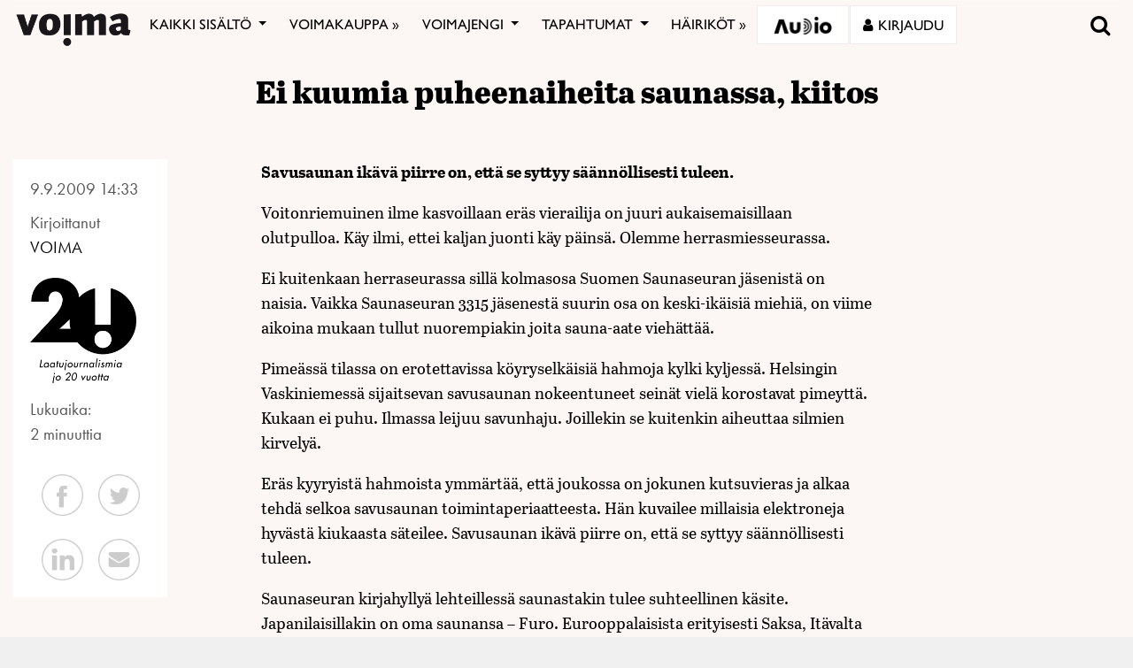

--- FILE ---
content_type: text/html; charset=utf-8
request_url: https://www.google.com/recaptcha/api2/anchor?ar=1&k=6LcHCrAjAAAAAHN1lO3KQBhq306rXrr5WbOt-bRT&co=aHR0cHM6Ly92b2ltYS5maTo0NDM.&hl=en&v=N67nZn4AqZkNcbeMu4prBgzg&size=invisible&anchor-ms=20000&execute-ms=30000&cb=jbpt4b4xsry
body_size: 48674
content:
<!DOCTYPE HTML><html dir="ltr" lang="en"><head><meta http-equiv="Content-Type" content="text/html; charset=UTF-8">
<meta http-equiv="X-UA-Compatible" content="IE=edge">
<title>reCAPTCHA</title>
<style type="text/css">
/* cyrillic-ext */
@font-face {
  font-family: 'Roboto';
  font-style: normal;
  font-weight: 400;
  font-stretch: 100%;
  src: url(//fonts.gstatic.com/s/roboto/v48/KFO7CnqEu92Fr1ME7kSn66aGLdTylUAMa3GUBHMdazTgWw.woff2) format('woff2');
  unicode-range: U+0460-052F, U+1C80-1C8A, U+20B4, U+2DE0-2DFF, U+A640-A69F, U+FE2E-FE2F;
}
/* cyrillic */
@font-face {
  font-family: 'Roboto';
  font-style: normal;
  font-weight: 400;
  font-stretch: 100%;
  src: url(//fonts.gstatic.com/s/roboto/v48/KFO7CnqEu92Fr1ME7kSn66aGLdTylUAMa3iUBHMdazTgWw.woff2) format('woff2');
  unicode-range: U+0301, U+0400-045F, U+0490-0491, U+04B0-04B1, U+2116;
}
/* greek-ext */
@font-face {
  font-family: 'Roboto';
  font-style: normal;
  font-weight: 400;
  font-stretch: 100%;
  src: url(//fonts.gstatic.com/s/roboto/v48/KFO7CnqEu92Fr1ME7kSn66aGLdTylUAMa3CUBHMdazTgWw.woff2) format('woff2');
  unicode-range: U+1F00-1FFF;
}
/* greek */
@font-face {
  font-family: 'Roboto';
  font-style: normal;
  font-weight: 400;
  font-stretch: 100%;
  src: url(//fonts.gstatic.com/s/roboto/v48/KFO7CnqEu92Fr1ME7kSn66aGLdTylUAMa3-UBHMdazTgWw.woff2) format('woff2');
  unicode-range: U+0370-0377, U+037A-037F, U+0384-038A, U+038C, U+038E-03A1, U+03A3-03FF;
}
/* math */
@font-face {
  font-family: 'Roboto';
  font-style: normal;
  font-weight: 400;
  font-stretch: 100%;
  src: url(//fonts.gstatic.com/s/roboto/v48/KFO7CnqEu92Fr1ME7kSn66aGLdTylUAMawCUBHMdazTgWw.woff2) format('woff2');
  unicode-range: U+0302-0303, U+0305, U+0307-0308, U+0310, U+0312, U+0315, U+031A, U+0326-0327, U+032C, U+032F-0330, U+0332-0333, U+0338, U+033A, U+0346, U+034D, U+0391-03A1, U+03A3-03A9, U+03B1-03C9, U+03D1, U+03D5-03D6, U+03F0-03F1, U+03F4-03F5, U+2016-2017, U+2034-2038, U+203C, U+2040, U+2043, U+2047, U+2050, U+2057, U+205F, U+2070-2071, U+2074-208E, U+2090-209C, U+20D0-20DC, U+20E1, U+20E5-20EF, U+2100-2112, U+2114-2115, U+2117-2121, U+2123-214F, U+2190, U+2192, U+2194-21AE, U+21B0-21E5, U+21F1-21F2, U+21F4-2211, U+2213-2214, U+2216-22FF, U+2308-230B, U+2310, U+2319, U+231C-2321, U+2336-237A, U+237C, U+2395, U+239B-23B7, U+23D0, U+23DC-23E1, U+2474-2475, U+25AF, U+25B3, U+25B7, U+25BD, U+25C1, U+25CA, U+25CC, U+25FB, U+266D-266F, U+27C0-27FF, U+2900-2AFF, U+2B0E-2B11, U+2B30-2B4C, U+2BFE, U+3030, U+FF5B, U+FF5D, U+1D400-1D7FF, U+1EE00-1EEFF;
}
/* symbols */
@font-face {
  font-family: 'Roboto';
  font-style: normal;
  font-weight: 400;
  font-stretch: 100%;
  src: url(//fonts.gstatic.com/s/roboto/v48/KFO7CnqEu92Fr1ME7kSn66aGLdTylUAMaxKUBHMdazTgWw.woff2) format('woff2');
  unicode-range: U+0001-000C, U+000E-001F, U+007F-009F, U+20DD-20E0, U+20E2-20E4, U+2150-218F, U+2190, U+2192, U+2194-2199, U+21AF, U+21E6-21F0, U+21F3, U+2218-2219, U+2299, U+22C4-22C6, U+2300-243F, U+2440-244A, U+2460-24FF, U+25A0-27BF, U+2800-28FF, U+2921-2922, U+2981, U+29BF, U+29EB, U+2B00-2BFF, U+4DC0-4DFF, U+FFF9-FFFB, U+10140-1018E, U+10190-1019C, U+101A0, U+101D0-101FD, U+102E0-102FB, U+10E60-10E7E, U+1D2C0-1D2D3, U+1D2E0-1D37F, U+1F000-1F0FF, U+1F100-1F1AD, U+1F1E6-1F1FF, U+1F30D-1F30F, U+1F315, U+1F31C, U+1F31E, U+1F320-1F32C, U+1F336, U+1F378, U+1F37D, U+1F382, U+1F393-1F39F, U+1F3A7-1F3A8, U+1F3AC-1F3AF, U+1F3C2, U+1F3C4-1F3C6, U+1F3CA-1F3CE, U+1F3D4-1F3E0, U+1F3ED, U+1F3F1-1F3F3, U+1F3F5-1F3F7, U+1F408, U+1F415, U+1F41F, U+1F426, U+1F43F, U+1F441-1F442, U+1F444, U+1F446-1F449, U+1F44C-1F44E, U+1F453, U+1F46A, U+1F47D, U+1F4A3, U+1F4B0, U+1F4B3, U+1F4B9, U+1F4BB, U+1F4BF, U+1F4C8-1F4CB, U+1F4D6, U+1F4DA, U+1F4DF, U+1F4E3-1F4E6, U+1F4EA-1F4ED, U+1F4F7, U+1F4F9-1F4FB, U+1F4FD-1F4FE, U+1F503, U+1F507-1F50B, U+1F50D, U+1F512-1F513, U+1F53E-1F54A, U+1F54F-1F5FA, U+1F610, U+1F650-1F67F, U+1F687, U+1F68D, U+1F691, U+1F694, U+1F698, U+1F6AD, U+1F6B2, U+1F6B9-1F6BA, U+1F6BC, U+1F6C6-1F6CF, U+1F6D3-1F6D7, U+1F6E0-1F6EA, U+1F6F0-1F6F3, U+1F6F7-1F6FC, U+1F700-1F7FF, U+1F800-1F80B, U+1F810-1F847, U+1F850-1F859, U+1F860-1F887, U+1F890-1F8AD, U+1F8B0-1F8BB, U+1F8C0-1F8C1, U+1F900-1F90B, U+1F93B, U+1F946, U+1F984, U+1F996, U+1F9E9, U+1FA00-1FA6F, U+1FA70-1FA7C, U+1FA80-1FA89, U+1FA8F-1FAC6, U+1FACE-1FADC, U+1FADF-1FAE9, U+1FAF0-1FAF8, U+1FB00-1FBFF;
}
/* vietnamese */
@font-face {
  font-family: 'Roboto';
  font-style: normal;
  font-weight: 400;
  font-stretch: 100%;
  src: url(//fonts.gstatic.com/s/roboto/v48/KFO7CnqEu92Fr1ME7kSn66aGLdTylUAMa3OUBHMdazTgWw.woff2) format('woff2');
  unicode-range: U+0102-0103, U+0110-0111, U+0128-0129, U+0168-0169, U+01A0-01A1, U+01AF-01B0, U+0300-0301, U+0303-0304, U+0308-0309, U+0323, U+0329, U+1EA0-1EF9, U+20AB;
}
/* latin-ext */
@font-face {
  font-family: 'Roboto';
  font-style: normal;
  font-weight: 400;
  font-stretch: 100%;
  src: url(//fonts.gstatic.com/s/roboto/v48/KFO7CnqEu92Fr1ME7kSn66aGLdTylUAMa3KUBHMdazTgWw.woff2) format('woff2');
  unicode-range: U+0100-02BA, U+02BD-02C5, U+02C7-02CC, U+02CE-02D7, U+02DD-02FF, U+0304, U+0308, U+0329, U+1D00-1DBF, U+1E00-1E9F, U+1EF2-1EFF, U+2020, U+20A0-20AB, U+20AD-20C0, U+2113, U+2C60-2C7F, U+A720-A7FF;
}
/* latin */
@font-face {
  font-family: 'Roboto';
  font-style: normal;
  font-weight: 400;
  font-stretch: 100%;
  src: url(//fonts.gstatic.com/s/roboto/v48/KFO7CnqEu92Fr1ME7kSn66aGLdTylUAMa3yUBHMdazQ.woff2) format('woff2');
  unicode-range: U+0000-00FF, U+0131, U+0152-0153, U+02BB-02BC, U+02C6, U+02DA, U+02DC, U+0304, U+0308, U+0329, U+2000-206F, U+20AC, U+2122, U+2191, U+2193, U+2212, U+2215, U+FEFF, U+FFFD;
}
/* cyrillic-ext */
@font-face {
  font-family: 'Roboto';
  font-style: normal;
  font-weight: 500;
  font-stretch: 100%;
  src: url(//fonts.gstatic.com/s/roboto/v48/KFO7CnqEu92Fr1ME7kSn66aGLdTylUAMa3GUBHMdazTgWw.woff2) format('woff2');
  unicode-range: U+0460-052F, U+1C80-1C8A, U+20B4, U+2DE0-2DFF, U+A640-A69F, U+FE2E-FE2F;
}
/* cyrillic */
@font-face {
  font-family: 'Roboto';
  font-style: normal;
  font-weight: 500;
  font-stretch: 100%;
  src: url(//fonts.gstatic.com/s/roboto/v48/KFO7CnqEu92Fr1ME7kSn66aGLdTylUAMa3iUBHMdazTgWw.woff2) format('woff2');
  unicode-range: U+0301, U+0400-045F, U+0490-0491, U+04B0-04B1, U+2116;
}
/* greek-ext */
@font-face {
  font-family: 'Roboto';
  font-style: normal;
  font-weight: 500;
  font-stretch: 100%;
  src: url(//fonts.gstatic.com/s/roboto/v48/KFO7CnqEu92Fr1ME7kSn66aGLdTylUAMa3CUBHMdazTgWw.woff2) format('woff2');
  unicode-range: U+1F00-1FFF;
}
/* greek */
@font-face {
  font-family: 'Roboto';
  font-style: normal;
  font-weight: 500;
  font-stretch: 100%;
  src: url(//fonts.gstatic.com/s/roboto/v48/KFO7CnqEu92Fr1ME7kSn66aGLdTylUAMa3-UBHMdazTgWw.woff2) format('woff2');
  unicode-range: U+0370-0377, U+037A-037F, U+0384-038A, U+038C, U+038E-03A1, U+03A3-03FF;
}
/* math */
@font-face {
  font-family: 'Roboto';
  font-style: normal;
  font-weight: 500;
  font-stretch: 100%;
  src: url(//fonts.gstatic.com/s/roboto/v48/KFO7CnqEu92Fr1ME7kSn66aGLdTylUAMawCUBHMdazTgWw.woff2) format('woff2');
  unicode-range: U+0302-0303, U+0305, U+0307-0308, U+0310, U+0312, U+0315, U+031A, U+0326-0327, U+032C, U+032F-0330, U+0332-0333, U+0338, U+033A, U+0346, U+034D, U+0391-03A1, U+03A3-03A9, U+03B1-03C9, U+03D1, U+03D5-03D6, U+03F0-03F1, U+03F4-03F5, U+2016-2017, U+2034-2038, U+203C, U+2040, U+2043, U+2047, U+2050, U+2057, U+205F, U+2070-2071, U+2074-208E, U+2090-209C, U+20D0-20DC, U+20E1, U+20E5-20EF, U+2100-2112, U+2114-2115, U+2117-2121, U+2123-214F, U+2190, U+2192, U+2194-21AE, U+21B0-21E5, U+21F1-21F2, U+21F4-2211, U+2213-2214, U+2216-22FF, U+2308-230B, U+2310, U+2319, U+231C-2321, U+2336-237A, U+237C, U+2395, U+239B-23B7, U+23D0, U+23DC-23E1, U+2474-2475, U+25AF, U+25B3, U+25B7, U+25BD, U+25C1, U+25CA, U+25CC, U+25FB, U+266D-266F, U+27C0-27FF, U+2900-2AFF, U+2B0E-2B11, U+2B30-2B4C, U+2BFE, U+3030, U+FF5B, U+FF5D, U+1D400-1D7FF, U+1EE00-1EEFF;
}
/* symbols */
@font-face {
  font-family: 'Roboto';
  font-style: normal;
  font-weight: 500;
  font-stretch: 100%;
  src: url(//fonts.gstatic.com/s/roboto/v48/KFO7CnqEu92Fr1ME7kSn66aGLdTylUAMaxKUBHMdazTgWw.woff2) format('woff2');
  unicode-range: U+0001-000C, U+000E-001F, U+007F-009F, U+20DD-20E0, U+20E2-20E4, U+2150-218F, U+2190, U+2192, U+2194-2199, U+21AF, U+21E6-21F0, U+21F3, U+2218-2219, U+2299, U+22C4-22C6, U+2300-243F, U+2440-244A, U+2460-24FF, U+25A0-27BF, U+2800-28FF, U+2921-2922, U+2981, U+29BF, U+29EB, U+2B00-2BFF, U+4DC0-4DFF, U+FFF9-FFFB, U+10140-1018E, U+10190-1019C, U+101A0, U+101D0-101FD, U+102E0-102FB, U+10E60-10E7E, U+1D2C0-1D2D3, U+1D2E0-1D37F, U+1F000-1F0FF, U+1F100-1F1AD, U+1F1E6-1F1FF, U+1F30D-1F30F, U+1F315, U+1F31C, U+1F31E, U+1F320-1F32C, U+1F336, U+1F378, U+1F37D, U+1F382, U+1F393-1F39F, U+1F3A7-1F3A8, U+1F3AC-1F3AF, U+1F3C2, U+1F3C4-1F3C6, U+1F3CA-1F3CE, U+1F3D4-1F3E0, U+1F3ED, U+1F3F1-1F3F3, U+1F3F5-1F3F7, U+1F408, U+1F415, U+1F41F, U+1F426, U+1F43F, U+1F441-1F442, U+1F444, U+1F446-1F449, U+1F44C-1F44E, U+1F453, U+1F46A, U+1F47D, U+1F4A3, U+1F4B0, U+1F4B3, U+1F4B9, U+1F4BB, U+1F4BF, U+1F4C8-1F4CB, U+1F4D6, U+1F4DA, U+1F4DF, U+1F4E3-1F4E6, U+1F4EA-1F4ED, U+1F4F7, U+1F4F9-1F4FB, U+1F4FD-1F4FE, U+1F503, U+1F507-1F50B, U+1F50D, U+1F512-1F513, U+1F53E-1F54A, U+1F54F-1F5FA, U+1F610, U+1F650-1F67F, U+1F687, U+1F68D, U+1F691, U+1F694, U+1F698, U+1F6AD, U+1F6B2, U+1F6B9-1F6BA, U+1F6BC, U+1F6C6-1F6CF, U+1F6D3-1F6D7, U+1F6E0-1F6EA, U+1F6F0-1F6F3, U+1F6F7-1F6FC, U+1F700-1F7FF, U+1F800-1F80B, U+1F810-1F847, U+1F850-1F859, U+1F860-1F887, U+1F890-1F8AD, U+1F8B0-1F8BB, U+1F8C0-1F8C1, U+1F900-1F90B, U+1F93B, U+1F946, U+1F984, U+1F996, U+1F9E9, U+1FA00-1FA6F, U+1FA70-1FA7C, U+1FA80-1FA89, U+1FA8F-1FAC6, U+1FACE-1FADC, U+1FADF-1FAE9, U+1FAF0-1FAF8, U+1FB00-1FBFF;
}
/* vietnamese */
@font-face {
  font-family: 'Roboto';
  font-style: normal;
  font-weight: 500;
  font-stretch: 100%;
  src: url(//fonts.gstatic.com/s/roboto/v48/KFO7CnqEu92Fr1ME7kSn66aGLdTylUAMa3OUBHMdazTgWw.woff2) format('woff2');
  unicode-range: U+0102-0103, U+0110-0111, U+0128-0129, U+0168-0169, U+01A0-01A1, U+01AF-01B0, U+0300-0301, U+0303-0304, U+0308-0309, U+0323, U+0329, U+1EA0-1EF9, U+20AB;
}
/* latin-ext */
@font-face {
  font-family: 'Roboto';
  font-style: normal;
  font-weight: 500;
  font-stretch: 100%;
  src: url(//fonts.gstatic.com/s/roboto/v48/KFO7CnqEu92Fr1ME7kSn66aGLdTylUAMa3KUBHMdazTgWw.woff2) format('woff2');
  unicode-range: U+0100-02BA, U+02BD-02C5, U+02C7-02CC, U+02CE-02D7, U+02DD-02FF, U+0304, U+0308, U+0329, U+1D00-1DBF, U+1E00-1E9F, U+1EF2-1EFF, U+2020, U+20A0-20AB, U+20AD-20C0, U+2113, U+2C60-2C7F, U+A720-A7FF;
}
/* latin */
@font-face {
  font-family: 'Roboto';
  font-style: normal;
  font-weight: 500;
  font-stretch: 100%;
  src: url(//fonts.gstatic.com/s/roboto/v48/KFO7CnqEu92Fr1ME7kSn66aGLdTylUAMa3yUBHMdazQ.woff2) format('woff2');
  unicode-range: U+0000-00FF, U+0131, U+0152-0153, U+02BB-02BC, U+02C6, U+02DA, U+02DC, U+0304, U+0308, U+0329, U+2000-206F, U+20AC, U+2122, U+2191, U+2193, U+2212, U+2215, U+FEFF, U+FFFD;
}
/* cyrillic-ext */
@font-face {
  font-family: 'Roboto';
  font-style: normal;
  font-weight: 900;
  font-stretch: 100%;
  src: url(//fonts.gstatic.com/s/roboto/v48/KFO7CnqEu92Fr1ME7kSn66aGLdTylUAMa3GUBHMdazTgWw.woff2) format('woff2');
  unicode-range: U+0460-052F, U+1C80-1C8A, U+20B4, U+2DE0-2DFF, U+A640-A69F, U+FE2E-FE2F;
}
/* cyrillic */
@font-face {
  font-family: 'Roboto';
  font-style: normal;
  font-weight: 900;
  font-stretch: 100%;
  src: url(//fonts.gstatic.com/s/roboto/v48/KFO7CnqEu92Fr1ME7kSn66aGLdTylUAMa3iUBHMdazTgWw.woff2) format('woff2');
  unicode-range: U+0301, U+0400-045F, U+0490-0491, U+04B0-04B1, U+2116;
}
/* greek-ext */
@font-face {
  font-family: 'Roboto';
  font-style: normal;
  font-weight: 900;
  font-stretch: 100%;
  src: url(//fonts.gstatic.com/s/roboto/v48/KFO7CnqEu92Fr1ME7kSn66aGLdTylUAMa3CUBHMdazTgWw.woff2) format('woff2');
  unicode-range: U+1F00-1FFF;
}
/* greek */
@font-face {
  font-family: 'Roboto';
  font-style: normal;
  font-weight: 900;
  font-stretch: 100%;
  src: url(//fonts.gstatic.com/s/roboto/v48/KFO7CnqEu92Fr1ME7kSn66aGLdTylUAMa3-UBHMdazTgWw.woff2) format('woff2');
  unicode-range: U+0370-0377, U+037A-037F, U+0384-038A, U+038C, U+038E-03A1, U+03A3-03FF;
}
/* math */
@font-face {
  font-family: 'Roboto';
  font-style: normal;
  font-weight: 900;
  font-stretch: 100%;
  src: url(//fonts.gstatic.com/s/roboto/v48/KFO7CnqEu92Fr1ME7kSn66aGLdTylUAMawCUBHMdazTgWw.woff2) format('woff2');
  unicode-range: U+0302-0303, U+0305, U+0307-0308, U+0310, U+0312, U+0315, U+031A, U+0326-0327, U+032C, U+032F-0330, U+0332-0333, U+0338, U+033A, U+0346, U+034D, U+0391-03A1, U+03A3-03A9, U+03B1-03C9, U+03D1, U+03D5-03D6, U+03F0-03F1, U+03F4-03F5, U+2016-2017, U+2034-2038, U+203C, U+2040, U+2043, U+2047, U+2050, U+2057, U+205F, U+2070-2071, U+2074-208E, U+2090-209C, U+20D0-20DC, U+20E1, U+20E5-20EF, U+2100-2112, U+2114-2115, U+2117-2121, U+2123-214F, U+2190, U+2192, U+2194-21AE, U+21B0-21E5, U+21F1-21F2, U+21F4-2211, U+2213-2214, U+2216-22FF, U+2308-230B, U+2310, U+2319, U+231C-2321, U+2336-237A, U+237C, U+2395, U+239B-23B7, U+23D0, U+23DC-23E1, U+2474-2475, U+25AF, U+25B3, U+25B7, U+25BD, U+25C1, U+25CA, U+25CC, U+25FB, U+266D-266F, U+27C0-27FF, U+2900-2AFF, U+2B0E-2B11, U+2B30-2B4C, U+2BFE, U+3030, U+FF5B, U+FF5D, U+1D400-1D7FF, U+1EE00-1EEFF;
}
/* symbols */
@font-face {
  font-family: 'Roboto';
  font-style: normal;
  font-weight: 900;
  font-stretch: 100%;
  src: url(//fonts.gstatic.com/s/roboto/v48/KFO7CnqEu92Fr1ME7kSn66aGLdTylUAMaxKUBHMdazTgWw.woff2) format('woff2');
  unicode-range: U+0001-000C, U+000E-001F, U+007F-009F, U+20DD-20E0, U+20E2-20E4, U+2150-218F, U+2190, U+2192, U+2194-2199, U+21AF, U+21E6-21F0, U+21F3, U+2218-2219, U+2299, U+22C4-22C6, U+2300-243F, U+2440-244A, U+2460-24FF, U+25A0-27BF, U+2800-28FF, U+2921-2922, U+2981, U+29BF, U+29EB, U+2B00-2BFF, U+4DC0-4DFF, U+FFF9-FFFB, U+10140-1018E, U+10190-1019C, U+101A0, U+101D0-101FD, U+102E0-102FB, U+10E60-10E7E, U+1D2C0-1D2D3, U+1D2E0-1D37F, U+1F000-1F0FF, U+1F100-1F1AD, U+1F1E6-1F1FF, U+1F30D-1F30F, U+1F315, U+1F31C, U+1F31E, U+1F320-1F32C, U+1F336, U+1F378, U+1F37D, U+1F382, U+1F393-1F39F, U+1F3A7-1F3A8, U+1F3AC-1F3AF, U+1F3C2, U+1F3C4-1F3C6, U+1F3CA-1F3CE, U+1F3D4-1F3E0, U+1F3ED, U+1F3F1-1F3F3, U+1F3F5-1F3F7, U+1F408, U+1F415, U+1F41F, U+1F426, U+1F43F, U+1F441-1F442, U+1F444, U+1F446-1F449, U+1F44C-1F44E, U+1F453, U+1F46A, U+1F47D, U+1F4A3, U+1F4B0, U+1F4B3, U+1F4B9, U+1F4BB, U+1F4BF, U+1F4C8-1F4CB, U+1F4D6, U+1F4DA, U+1F4DF, U+1F4E3-1F4E6, U+1F4EA-1F4ED, U+1F4F7, U+1F4F9-1F4FB, U+1F4FD-1F4FE, U+1F503, U+1F507-1F50B, U+1F50D, U+1F512-1F513, U+1F53E-1F54A, U+1F54F-1F5FA, U+1F610, U+1F650-1F67F, U+1F687, U+1F68D, U+1F691, U+1F694, U+1F698, U+1F6AD, U+1F6B2, U+1F6B9-1F6BA, U+1F6BC, U+1F6C6-1F6CF, U+1F6D3-1F6D7, U+1F6E0-1F6EA, U+1F6F0-1F6F3, U+1F6F7-1F6FC, U+1F700-1F7FF, U+1F800-1F80B, U+1F810-1F847, U+1F850-1F859, U+1F860-1F887, U+1F890-1F8AD, U+1F8B0-1F8BB, U+1F8C0-1F8C1, U+1F900-1F90B, U+1F93B, U+1F946, U+1F984, U+1F996, U+1F9E9, U+1FA00-1FA6F, U+1FA70-1FA7C, U+1FA80-1FA89, U+1FA8F-1FAC6, U+1FACE-1FADC, U+1FADF-1FAE9, U+1FAF0-1FAF8, U+1FB00-1FBFF;
}
/* vietnamese */
@font-face {
  font-family: 'Roboto';
  font-style: normal;
  font-weight: 900;
  font-stretch: 100%;
  src: url(//fonts.gstatic.com/s/roboto/v48/KFO7CnqEu92Fr1ME7kSn66aGLdTylUAMa3OUBHMdazTgWw.woff2) format('woff2');
  unicode-range: U+0102-0103, U+0110-0111, U+0128-0129, U+0168-0169, U+01A0-01A1, U+01AF-01B0, U+0300-0301, U+0303-0304, U+0308-0309, U+0323, U+0329, U+1EA0-1EF9, U+20AB;
}
/* latin-ext */
@font-face {
  font-family: 'Roboto';
  font-style: normal;
  font-weight: 900;
  font-stretch: 100%;
  src: url(//fonts.gstatic.com/s/roboto/v48/KFO7CnqEu92Fr1ME7kSn66aGLdTylUAMa3KUBHMdazTgWw.woff2) format('woff2');
  unicode-range: U+0100-02BA, U+02BD-02C5, U+02C7-02CC, U+02CE-02D7, U+02DD-02FF, U+0304, U+0308, U+0329, U+1D00-1DBF, U+1E00-1E9F, U+1EF2-1EFF, U+2020, U+20A0-20AB, U+20AD-20C0, U+2113, U+2C60-2C7F, U+A720-A7FF;
}
/* latin */
@font-face {
  font-family: 'Roboto';
  font-style: normal;
  font-weight: 900;
  font-stretch: 100%;
  src: url(//fonts.gstatic.com/s/roboto/v48/KFO7CnqEu92Fr1ME7kSn66aGLdTylUAMa3yUBHMdazQ.woff2) format('woff2');
  unicode-range: U+0000-00FF, U+0131, U+0152-0153, U+02BB-02BC, U+02C6, U+02DA, U+02DC, U+0304, U+0308, U+0329, U+2000-206F, U+20AC, U+2122, U+2191, U+2193, U+2212, U+2215, U+FEFF, U+FFFD;
}

</style>
<link rel="stylesheet" type="text/css" href="https://www.gstatic.com/recaptcha/releases/N67nZn4AqZkNcbeMu4prBgzg/styles__ltr.css">
<script nonce="6lpTUKGQ5KN6XI5YY9bPYw" type="text/javascript">window['__recaptcha_api'] = 'https://www.google.com/recaptcha/api2/';</script>
<script type="text/javascript" src="https://www.gstatic.com/recaptcha/releases/N67nZn4AqZkNcbeMu4prBgzg/recaptcha__en.js" nonce="6lpTUKGQ5KN6XI5YY9bPYw">
      
    </script></head>
<body><div id="rc-anchor-alert" class="rc-anchor-alert"></div>
<input type="hidden" id="recaptcha-token" value="[base64]">
<script type="text/javascript" nonce="6lpTUKGQ5KN6XI5YY9bPYw">
      recaptcha.anchor.Main.init("[\x22ainput\x22,[\x22bgdata\x22,\x22\x22,\[base64]/[base64]/[base64]/bmV3IHJbeF0oY1swXSk6RT09Mj9uZXcgclt4XShjWzBdLGNbMV0pOkU9PTM/bmV3IHJbeF0oY1swXSxjWzFdLGNbMl0pOkU9PTQ/[base64]/[base64]/[base64]/[base64]/[base64]/[base64]/[base64]/[base64]\x22,\[base64]\x22,\x22QC1QJcKZw5nCojJAw4bDuMKFw53CnmogWsOSfx04Yh0Jw4Y/c1ZsSsKyw497PWhuX0nDhcKtw4jCl8K4w6tLbQguwq3CuDrClibDh8OLwqwzFsOlEUtNw51QAcKNwpguJsOgw40uwozDiUzCksOSKcOCX8KgHMKSccKSfcOiwrwTHxLDg1TDvhgCwr9RwpI3BX4kHMKPL8ORGcOsdsO8ZsOowrnCgV/CnsKKwq0cacOmKsKbwpUjNMKbScOcwq3DuTs8woEQcgPDg8KAQsOHDMOtwpFZw6HCp8OELwZOW8KiM8OLcMKeMgB2CsKFw6bCjjvDlMOswoZXD8KxAHQqZMOywoLCgsOmRsOGw4UROMONw5IMW2XDlULDqcO/[base64]/DoyVkYsORw6jCisO+PMOZw65hw67DpSMKNXMODcOaN0zCp8Oqw6Q/J8OwwoEiFHYyw7TDocOkwp/DocKYHsKcw7o3X8KjwojDnBjChMKqDcKQw40Hw7nDhh8fcRbCgMKxCEZIH8OQDAV2AB7DnQfDtcORw6fDuxQcGhcpOQfCkMOdTsKmTio7wq8eNMOJw7puFMOqE8OuwoZMK1NlwojDksOSWj/[base64]/[base64]/N8O8w6QTw5Z8b3bCtcOlwodMPh/[base64]/DrXFswoB9NcKxE8OeE8Kuw48rNHlbw4bDp8KwLsKFw7nCisO3WBJvOsKrwqfDm8Kjw4fCrMKQJ1jCpcO8w5nClmfDpQLDkQ0+fxrCn8KWwoANJcOlw4puBcO7csOSw4ESZlbCqgfCuWrDj0rDu8O+AlfDmBgXw5/[base64]/Dnh03OcK7UsK+EDQ+w6vCoQJVZcKOw7FXwrQ1wq0aw60lw7HDlMKcM8KFUMKhSnADw7d+woM8wqfDgy9+RFfDkno6YRMawqI5KCI/wrhbQQDDqcK+EwQ8CEIpw6XChB1OZcKjw6UUw7rCrcOzEQ5fw4DDlCVdw4Y/XHbCtFdwFsOCw44tw4bCt8OQc8O4SH7Drzd8w6rCqcKnQwJGw73ChDUBw47Co0nDisKfwoEIe8KQwplFZ8OOKhHDixFewppSw5USwq7CqhrCi8KxOn/DmzLDoSLDgjDDklx0w6E9dUXDvFHCqnlSCsKiw6vCq8KKUibCuUFQw7nCisO/wrFUbnrDusKhGcKWMsKyw7BVPEnDqsKebgbCucKzCXAcVMORw5/[base64]/LcKkw63Cj8OHw4gRbg8fKcO5ZsOjICUdwqozKcOSwoPDmj0QATrCt8Kowop7HMKHUHbDg8KvOGNfwrNzw6vDrkTCpEZmMDjCscKCOsKCwrYmZCZvMzgMWcKow7lpMMOzI8Knbhh8w5zDvsKpwo8MNUrCvjXCocKDCxNUaMKLOkXCqmrCtUpWQRMmw5jCkcKLwq/[base64]/Di8O/[base64]/ClsKNPMOww4jDrcOiwrfCgxPDlD0Rw5zDjMOSwrtgw6ouw6/DqMKkw5hlDsKgLsOMb8KGw6fDn1w/[base64]/w7zDsWDCgDPCicOkw6/Cs8O6aC/[base64]/RExtwqvCoTXDjl5cTQAafcOdwrhmJy18I8OQw4nDn8KETcKuwqInGEE5HsOAw7wrGMK5wqjDj8OXH8OwLyggw7bDhm3DuMOUDybCocKYUjIKw6TCiyLDul/[base64]/w4cMwqjCgUlXwo5tMsOowqTDlsK5BB/[base64]/Ayk3LMOvUT1gN8Krw6kDw7nDpxDDlT/Dvg9jH3QiRsKrwpjDjsK6Ql/[base64]/Dl8OxXwPCp8OtY1Rrw4psbcOpwrAlw5RpVGcQw5rDuyzDviHDk8KAA8ORL03DthpgUsKvw6LDtsORw7HDmzlKfwbDhm/Ck8OWw6fDgD3DsmPCjsKYGj/Dr2nDmwDDlifDq3zDicKuwoswXsKRf0/[base64]/[base64]/[base64]/[base64]/Dp0TCrcOXZsKsMsKrARvCqsO2wrJxJTXCgUxPw6Vxw6HDjVs0w6oHYUp9bELCjz0bH8KuOcK+w69EVsOmw7HClsKYwooxNTHCp8KcwonDnMKbXcKoKSVMH2sow7QZw5UvwrtUwpPCmh/[base64]/Cgk1hwqUofTo0TF7CjsKxw7HCksKzw7ITJS7CsntTwpZ1LsKYbcK1wpTCpgQUdDXClXrDlGwZw74rwr3DtyBLLGZRF8Kzw7tCw6hawocSw6bDnznCpE/CrMKMwqTDrDQCNcKIwr/DgUoGQsOawp3DnsK1w7HCsW3ClXsHXcOtCcO0CMKtw7zCjMKnBxYrwonDiMOuJUQpHcOCFm/CgnZVwptwRU1CbsOyLG3Dtl/Ct8OGVsOCGybCrlsiR8K6YcOKw7DCl0R1U8OnwrDCjMKiw53Dvjp5w7xSFsOWw5REGGPDkUgNKG1fw6AHwooYOcOpNzl6TcKfW3HDpFsVZcOSw70Fw7TCl8OhZsKsw4jDpcKhwpcZEzPCssKywrHCvn3CkkkdwpE0w4V2w7bDpCnCr8OdMcKew4AxNMK/TMKewol1RsOXw7Fowq3DlMO4w43DrHPCvX84a8Knw6E8ATHCk8KWE8OqXcOCCG8SKQzCjMO5UDcubcOWVMOow6V2L1rDgnpXIGRywqN/wr8+f8KXcsOMw6vCty/DmwZ7RynDoCTDvcKQO8KfWUA1w4QvUS/Cv309w5s4w4/CscK9a0LCrxHCncKESsKZb8OMw6E3dMOvPcKzVXfDpjV5N8OOwo3CuXYQw4XDkcO/WsKQaMKmMXAEw5dcwqddw4EcPA84ZkLCkw7CjcO2IjwVw47Cn8OzwrHCvDoQw407wq/[base64]/DhlYJTsOPfMK6Z8Oww6/DlFlqwq9RcSTCqhQew6wRDQfDjsOZwo7DvcKYw4jDnA9gw5bCvMOKNsOdw5BZwrYINsK4w54vNMK0wrLDuFrCl8OJwo/CnRdrFsK6wq51Ei3DtMK4CmTDpMOdDVVrUQHDikrCkkFpw7QOTsKHUMOhwqTCvMKEOmDDpMOpwozDnMK8w7d8w5l/c8KZwrbChMKew4rDvmjCu8KPCwB0U1HCh8O4wqEiJ2cew6PDqltwSMKtw60gZMKBanLClGrCp2XDmk8wLxbDisOxwrJuBcO6NB7CnsKnCU16w43Ds8KCw77Cn3rDv1IPw6QwTsOnZsKSTCYgwrDCrR/CmMOQKGbDsHZOwqrCocK7wo8KPcK4VUXCm8KeQ2DCvEc3RMOEYsKfw5HDkcKnTsOdO8OpPidvwobCjcK8wqXDm8K4LR3DpsKjw7JxGsKVw7nDiMOyw5pYShDCgsKOPz8SVhfDssKew4/DjMKcU0hoVMObGMKPwr8+wpsVJWTCsMKwwrdUw43CtzzDrj7DtcKPYcOtehFhXcO8wpxmw6/DrXTDsMK2dsOZdErDl8K6b8Onw6QqVhggIHwsfsO1d1vCoMOpM8Kqw4LDrMOSSsKHwqc/w5XChsKHw5Znw483LMKoMiRmwrIeGcO2wrVUwoZVw6vCncKswo7Cg1LCv8KsVsKeMXZ8RllTW8OpbcO4w4wdw6DDicKSwrnCgsKEw43DhlBXRwwKGShdcgN+w6rCo8KsJ8O4fmHCl2TDlsOZwp/Doj7DgsK2woNVURXDnA90w5JYfcObwrgdwpdqblfDpsO5UcKswqxmPi1bwpPDtcOPJSLCtMOCw5PDu2DDuMKCDkEXwpB4w5QFXcOLwqxCFFHCngNfw48FWcOUanTDuR/DtDPDi3YdAsKsFMKXacO3BsO4cMKbw68uIFNUGTvCg8OaaCnDosK0w4PDoh/CqcK+w6diag3DsUjCmU5jwpMOZMKEX8OWwrR5d2IjU8OAwp9YP8KtUyfCnBTDhhN7CXUxPcKxwpp/e8KQwp5JwrNOw7jCoElRwqZsWxHDpcO/a8OMLArDuzdpB1fDjUHCrcOOccO7GhYEFnXDlsODwqPDlCPClRoxwrjCoQ/Ct8KMw7TDm8OaC8Okw6rDg8KIbCwfEcKzw5bDuWB/[base64]/CMK4EcODwqbCn8KNw73CnRXCmD7DrsOQRcK0w7bCisKgUcOiwroAQD/[base64]/[base64]/w5ZywpvDgTbCjUkAEE0/ZHPDjsKdw6J7WE0lw7zDssKIw4zCuTzCpMOzX3Y0wrHDnXw3QMKQwq7DscOBcsKlIsOLwpfCpGJhJyrDqVzDgsKOwqHDi3TCgsKSfjjCnMKIw6EkRm7CnGjDqSHDsSjCozY1w6/DlX9dRREgYsK5YCEZfgbCnsKTQns7ZcOBFMO8woA9w65DeMKWe28YwoLCn8KMKzvDm8KVKcKww4J1wpc2fD97wqTCsjPDkj92wrJ7w4wiJMOTwrNELAPCmsKefnAMw4HDqsKrw7HDiMOgwobDn3nDvUvClX/DqWTDjMKfRkDDs3IuKMK0w4J6w5rCvGnDt8OaE1bDukvDp8OdVsOdGcKawqXCu1ckw78Cw4xGAMKLwpdRwpLDklrDmsKpP13CshsKeMOIDFbDqSYcJGRpRMKDwrHCj8ODw6NvcUDCusKAEBpwwq5DI0LDgS3CjcK/[base64]/Cv8K4J2ZtZcOkKsKeFsKcwoXCucKLw7t6cMOGK8OTw4MfHxDDlcKeV2TCrhpmwqkwwqpqG37CnWFKwoBIRDbCsTjCocOMwrdew4RwGMKZLMKyV8KpSMOVw47Cr8ODw5DCvH47w7kgJH9ATE02FMKeBcKhC8KLRMO/[base64]/PU/CnFPCmiEvwqJ9CGTDhsKPw67Djjo8LhhFwptlwqFJwoZ7IzLDslzDmEpowqxKw6Qiw4khw7PDq2jDmsKawr7Dv8KweT8yw6LDrCXDncK0wpfCoBPCmk0pd2d4w7LDsk/DugRLNMKsUMOxw6cWJ8OOw5TCksK0J8OYAHV4cyJfVsOAQcKVwrVnE3DCqcKkwp0tVCkqwpoEaSLCtnfDmU0zw6fDssK+NHbDlwIFTsOMC8OQw4TDjQA6w4Npw4jCjRl/U8OVwqfCusO/w4nDiMKAwrdZHMK/wpYbwqjDggV5WHMsC8KNwpzDtcOIwoHDg8O/[base64]/Chw3CgMKTw7krR8K0OX0vwqzDhMO/worDmV/[base64]/CnMKDwpPCv3trHcKDblLChC0Vw6PCg8KCUHwtfMOawpp5w6R1ERXDvsOuScK/VB3CuVLDvMOGw4ESM18ffGt8w6Fywq5bwqXDo8KgwpnCj0HCsA9gWcKAw4A/[base64]/[base64]/DqFc2L8Okwq9XwrvCkMKNw6vDn3DCkRExMQ1dL3cEUMKxFz5Uw6fDjcK4BQkgAsOQDC5VwqXDt8Onwrxrw5fDkyLDtyfCncKGH2DDkWQMOlN+Kn0Kw5kSw7LCrn/Cp8OqwrnCl1ABw77Cq0AKwqzCjSomOBnCtWPDt8O9w7oiwp7Cu8OFw6bDvMK/w7V7EDpIfcKXHSFvw7HCusOtaMOBBsOwR8KXw4PCp3cpBcODW8OOwodewp7DkxzDoSnDusKAw5/[base64]/wopua8OPw641eWhZdmHCkMOdTRLChgHDgmjDhCHDsVYrA8Kafk45wpzDo8Kyw6FfwrleOsO/[base64]/[base64]/wp3CpcKCJTkfw7Jjwr8vccOjGcKTHjBZe8OeUUkGw58LUMOVw4PCl0oRVsKNOsKTKMKbwq8VwoYhwpLDu8Oyw4TChnUPR23CnMKYw4s1w791CRTDlR3DsMOkESPDpMKVwrvDvcK4w6zDgR0NUksYw5d/wpzDisK6woY1F8KdwqvDiCEowrPCq17CqyLCiMKpwoocwqYAS1JawpBfFMKtwpQNS1vCpkrCvXJXwpJjwpljSRbDhxzCv8Kxw4VCcMORwp/CtMK6aCozwp48Sx4/w40fO8KUw7hmwqtMwokEEMKrEcKowoRBURNKDivCozZ1IUfDpcKEXcOmb8KUAcOYFTMSw6wQXh3DrkrCucO9wpzDgMOiwotpMw/CrMObKUnCjgtIJl5VOcKHBsKxW8Kpw5jCiQTDh8O/w7/DoFs7NQ9Vw7rDk8ONKcO7RMK5w4Z9wqDCv8KWZMKXwpQLwrDCkzsyHgB9w73Dp3AQEsO7w4AnwobDnsOQRDdADsKKOSfCjFnDt8OnLsKvZwLCgcOpw6PDrTvCrMOiNDM0wqhueQDDhmADwp4jAMKCwoc/OsKkAGLCpEJ7w7ovw6LCnT9uwqIPe8OPclbDpQ/Dt2oJLhcOw6RKwrzCixInwq5mwrg7fRfCgsOqMMO1wpDCuEgkSDtMNETDk8KPw4/ClMKCw7ZJP8O5QTErwo/CkSRWw7zDhcKLPC/[base64]/[base64]/DkF3DkcKjJ1Bbw6HDt8KIwpfDssOIFsOPwqdzFwLDtzNpwoDDhVdzTcOKHcKTbi/Cg8O6OMKgWsKLwp5mw5bCuXfClcKDTsOjZMOlwqZ6NcOow7RGwp/DgcObamIlccKTw4xiWsKobWLDpsKhw6xTecORw4jCghrCsyI/wrl0wqp4d8ObQ8KLPhDDtl9sf8KPwpbDlMKXwrPDsMKcw4LDjirCtVXCh8K5wrvClMObw7HChHbDrcKYFcOee1jDjcOowoPDg8OHw7zCjcOJw65VccKCw6pJQSJ1wpoBw7JeEsKCwqXCrB/DjsK1w47DjsOfFl9qwoodwqPCgcKbwp83McKQIVnDicOXw6HCt8KFwqbCkCPCmSTCh8ObwpzDusOXw5gfwrt/Y8OIwp0fw5FZb8Olw6MbWsOFwpgbdsKOw7Z5wqJtwpLCokDDmEnCtmvCkcK8LsOewpULwqvDmcOQVMKeDBZUA8KVfU1VTcK1ZcKYVMO4bsOXw5nCtTLDgMKyw7jDmyrDuh8BVgfCknInw5pSw6wlwqnDlBjDpzXDhMKKVcOEwoBSwrzDksOqw5rDvEYdM8KBM8K/wqnCiMKhJxtjFlXCkkARwpPDvEJRw7/Cu2jCrWpTw4d1Ux/CncKrwrtzw6bDiHc6L8OeO8KXQ8KzcAVQAsKqcMOPw5lvQFnDlGjCjMKDZHJYZyxIwodAEcKdw7xrwp7Ch2dLw47Dny7DuMOWw4nCvDPDkhfCkDtzw4LCsDoWScKJOn7CsmHDqMK6woJmSAtDwpYZYcOiL8KgF2hWaEbDhSTCpsKuHcK/HcOLSS7Cj8KqU8KAXwTCqFbClcK+cMKPwpjCsThXUTEbw4HDosKew7DCtcOtw5zCt8Olan5nwrnDr0TDiMKywr8NeCHCk8OnF35uwrbDpsOiw40dw7/[base64]/wrENwptLZcKONsKROsKTw6DDnMKPBcOWwpvCk8KAw6Eow4kRw7YUdsKobBNPwr7Dk8OywpbDhsOdwrjDjHPCv1fDusOKwrNkwr7ClMKDYsKPwqpaTcO/w5TCskA4LcKEwooAw61FwrfDm8KmwodCF8KhTMKewqTDkTvCuELDuVlgbwsjE3LCtcKeNMKtHCBsJ0rDhg9mFAUxw74lcXnCtiRUAibCrDNbwqBrwopSEMOkQsKNwqfDjcO1WcK/w5chNjIHe8K7wrfDr8OKwoRjw4stw7zDqMKqScOGwoYMV8KIw70Pw7/CjsOaw5YGIMKiJcOhW8Osw54bw5JEw4pXw4jChjEPw6XChsOew6kfKcOPNgPDtsOPV2XDnAfDmMONw4TCsTN0w6zDgsKHbsOIPcOSwrYCGGQmw7HCgcOXwpgaNk/Ck8Kuw47CgEwWwqPDosOldA/Cr8OdARzCj8O7DD7CiwoVwpLCogTDpDZew6FTO8K8NxwkwqjDn8OSw6bDjsK4w5PDrX58OcKow4HCl8K+aG9Uw7/CtT0SwpzChW5Ow7LDtMOiJlrDmkfCjMKfAW1Rw4TDrsO1w4J2w4rCvsOcwp4tw4TDlMKScmNJf191EsKiw6bDiTsyw7sUMFTDqsORScOCFsO1dQdww4nDnyR2worCowvDtMOQw5M/R8ObwoJiP8OkXsKfw50pw5vDjMKQURjChMKYw6/DucO7wrDCmcKmUjxfw5AJSXnDnsKSwqPCusODwpjChcO6wqvCgTTDomxVwq7DpsKMPxBEUD/DgTJfwqbCnMKQwqfDv3LCs8KZw6VDw6zChsKHw7BIIcOEwqjDvxHDtDXDlHhxazDCizE/NQYGwqZ3UcOYXQctIwvDisOnw6V9w7l4w6vDohrDqmLDsMKnwpbCmMKbwqwvJMOcVcOTK2BfMMKFw6nCkTVybnHDg8OeBGzCk8KXwr4ewobCpgnCrVrCl3jCrn3CgcO2SMK6VsOvEcOZBMKoDnQxw5oQwqhxRcO1JMOQBSo6wpXCrMOAwpnDvQ1yw7wEw4/CosKHwrU3aMOVw6TCo3HCsVnDkMK+w4F0VMKFwog2w63DgsK2wrjCiC/[base64]/DvTISwo/Dow5QZDvDgMOPwqsnw4HDtDRBDsKZw4kswpvDq8K5w4PDmyYOw5XCg8KTwrt5wpRNAsKgw5PDscKmMsO/[base64]/[base64]/ClhPDqDciAsO1ew7ChsOOwpTCvloVwoHDowJ1N8OxAAAocAbDvcKOw7xlICvDuMOQw6/Cg8Kfw4hWwrjDtcOTwpfDm0fDgsOGw6nCgzPDncKGw5HDocKDLEvDrMOvEcOiwo0afsKcOsOUHMOTN2YhwpMxCMOUGE7CnG7DmXnDlsOweA7CkgHCrMOEwo/[base64]/DlWg7wrFAfBDClsOkwoEUcDZeV8Owwow4JcKSPMKfw4JNw7RkODLColoFwqfCjcK/bHkLw55kwo0gFsOiw7bCnGrClMOiIsKgw5nCsTNec0XDp8O4w6nCr0HDqnoYwolKOWTCg8OBwo1hbMOzKMKyOVhKwpHDvHE7w5lzWV/DksOECEhLwrZZw57CisO0w4kXwqjCgcOFU8Kpw4EIbVt5FyYLYcOdOcOxwqUfwpUcw5JPYMOBaANEMRY8w7PDtS3DvcOIMioMfG03w5vDvUtnIx1HFm/[base64]/DkigzNFDDmHc9w7A/[base64]/DqcOHwoXDvkxEwq3Dk8ObfyZfEsKvAGfDsBnCkjfCnsKfUcK/wobDv8OXe27CicKdw58iJ8Kzw63DnEnCusK2FVfDlXTCoSTDt2rDocOTw7hWw43Dsx/CsWI2wokrw5lQJcKnecKew75rwr1dwrHCnw3DqEIVw6nDmyPCjQPCjRRfwpXDucO8wqEFSUfCojLCosO5woYYw57DvsKMw5HCmkfCpMOCw6XDh8OHw4k7NDPCqnfDniAITkLDpnI3w5Mhw7jDml/[base64]/dcKZwqLDmgnCsMOEN8OTUkPDoWVSKMOEwpEiw7zDhcOYDXZAJ1JWwr88wpoMEcKVw6M+wo7Dl1lHw5/[base64]/CocOnw6jDsyBQAMKjRMKSeUjCj0hOw54JwqZBbsO3wqPDhirDs3pobcKTUsOnwoAfFmQ5MSE2fcK8wprDigXDs8KrwrXCrAEGYwNqQxhRw5Ahw6XCkl1ZworDnxbCiFfDhcOxBcO2PsOIwqFhQSzDmMKzB1DDhsO4wr/DkxTDo3E2wq3Cvg8twoPDjhXDmsOUw65ZwpDDhcOYw5tFwpo+wrZUw6c/[base64]/DpWYHwrAtw4IMwoAjSsKKTcKMPCPDk8K+w6ZgFQ5gT8OrExM4asKRwp8fScO3IMOYcMKwfwPDgFN5MMKOwrRAwoPDlsKtwqjDm8KPfy4rwrNkEsOuwqLDlcKaLsKZGcKpw7J4w5xqwrPDuB/Cg8KrCnw+TH/[base64]/DjlzCmwXDnSTDkmoXw6fDjE/Di8OlHRcIEMK5wrNpw545w6/DoBoDw7VFM8KPZy3CkcK2OMO1FzzCpSDDvlECF2g7A8OCB8Ohw50bw6Z3RsOhwoTDpWkDHnDDjsK8wpN5AsOJPW7Dm8KKwqjCmcKxw6xcwoVaGElLFwTCmR7CkT3CkyjDk8OyUcOtcMOQMF/[base64]/Dj8OAfifDqlHDn3QfZ8Obw7ouwpNVwo14w7F5w41Ow7tbBn4Nwqxsw55ta07DisKELcOMWcKDIMKHYMOMZHrDknU4w4h0V1TCrMO7eCA5asOxBDTCgsKJNsO8wrnCusO4XTPDh8O8MC/CiMO8w53DmcOgw7U/c8KowoAOED3DgwLCqU/Ch8OhYsKyfMOcUWIEwoDDli8uwpbDrDELB8ONw48wJE4qwoDDicO/AsKxCigqa1PDpMK7w5dmw63DgmzCqF/CmAXDiml8wr3DlsOZw5wAGMOuw4/CqcKbwr4yc8O0wqXChMK0aMOuSMO/w6FpMTpKwrnDqkDCkMOOQsOAwoQrwo1RAsOSa8ObwrQbw7ooRSHCvwJYw6fCuy0yw6EoEiDCvcKTw6PCpnPCiDpNSsOkUT7ChsOTwp/CosOSw5LCrEE0JMK3wp4LLhbCncOiwrMrET4Ow6jCkMKoFMOgw5l8WRzDs8KSwpggw7ZrdMKFwo3CvsOaw6LCt8Ohc1XDgVRmGmvDn0N+WRQmIMKWwq8eOsKdcMKEVMKSw7wGR8KTwrszN8KccsKBZFN7w6bCh8KORMOQfS4ZfsOOZsOIwrvCvh8mew1Kw6ltwo/[base64]/Cg8KlJl3DkcKuw7DCg2kyIUlnw74tDsKKXwzCtiDDpsKdLcKFXsO5wqXDiSrCrMO7bsOWwpDDk8KfBMO7wr8ww5HDgw4CacKFwokUYxDClk/DtMKowpbDisOqw7BMwpzCkVhuJMOMw7lUwqRQw693w7vCgsKhAMKiwqDDg8KTf3UwfCTDvH9JCsKKwqwOb3NBfEPDj0rDvsKLw49yM8KZwqokZcOiw5DDvMKEX8KhwrBBwq1LwpzCp2fCmy3DqcOUK8OidMKww5fDmGVfM0o9wo/CmcO7XMOQwqoFAMOlZRzCs8KSw6XCqCfClcKow7XCocOtDsO4XyNNQ8KiBz4fwpQPw5vCpjsOwpZyw75ARgvDq8K9wqFBEcKSwpTCpSBSd8Omw67Dm3HCgC0sw6U6wpEQPMKteEoIwqvDqMOhAnp/w4sSw4fDrzsdwrDClSAjWgrCniEYZsKXw5rDt0BkK8OHcFc9H8OpKDU9w53Cl8K0AzvDhcOrwoTDqRMUwqzDssOuw4o3w63DpMOBFcObFz9ewr3CtD3DpEw6wofCvTpOwrbDjcK3WU9FHcOKPQ9iKm3DqMKxIsKMwrvCn8KmfG1tw5xrCMKKC8OfEMOjWsO7TMKRw7/CqsOeJiTClU4gwp/Ch8KKc8Oaw5kpw4nCv8OyJBI1acKSw7zDqMO4SxRtDMOZwoskwpvCt2zDmcOGwq1mCMKsO8OSQMKuw63Cj8KmAFdzwpc0wqohw4bChVDCpsKVI8O8w6TDkBdbwqxtwoVQwpNYwqfCun3DvX7Ct3UMwr/Cs8OIw5rDj3bCi8Kmw6LDp0rDjgXCsRfCkcODAmXCnSzCv8OEwoLCg8KfMcKuXMO/D8OcL8OLw4vChMO2wozCmlkBKTQZfFNMdsKOVsK4wqnDncOlwoUcwqvDiVFqCMKqbXF6YcOjDWoXwqAiwrcXMcKSScOUCsKff8OkGcKmw4kkeXTDgMKww788RMO1woNww7PCrn/Cp8O1w6nCksK2w4jCn8Osw7ZKwrVXe8OpwoZOdE3DisOAJcKqwqwLwrvCiWLCjsKww6vCogfCsMOMTDA+w6HDui8OGxEOeilmWx54w5zDuHV1DcOjYsK/IToeecKww6LDgG9oMmnDiSF1W3cBLX3CplbCjRfClCLCkMKkIsOgdsOoCMKbB8KvVSYVa0ViecK5DSYdw6/CiMK6ScKtwp5aw7MRw47DgMOpwqI2wrfDoGTCrMKqKsK4w4VmPgs7MDvCo2heAg/DgjDCs2AewqcYw4LCsxAVT8KEPsKoRMK0w6/DilB2OxjCj8Oxwoctw5AfwrvCtcKEwqNQXXU4DMK6J8KtwpVKwp1YwpEXF8KqwotSwqhzwo8vwrjDkMKJGMK8bVZgwp/CsMKcHcK1OhTClMOxw4fCssK4wqcjVcK2wprCvAbDvsK1w53DtMOUXcOowrXCmcOKPsKxwpTDl8O5dMOEwr9KNcKFwpfCk8OITcOeT8OXCzfCrVELw4tsw4/CqcKGP8Kjw5LDqlphw77Co8KrwrBRYXHCrsKJbsKqworDuGrCrTcVwoYKwoAAw5R9BzfCiCoKwqjDssOSUMK6RUvCjcKtw7g/[base64]/[base64]/DvMK+wqfCkcOdwpzCgUNHYDluwovDrDdLSG4/[base64]/CssO9wp7CuMK1YcOIUHM8wrZTwosRw4FOw5TDkcO2LiHCiMKIPWzDkBzCsB/Dh8OVw6HDo8ONc8OxecO2w5pqKsOwDsODw5Y1VCHDtlnDnsOzw5jCnlsYZ8KMw4ccEHYSXRh1w7DCsU3ChWEpOGzDql7CocKlw4rDm8OTw5vCsHpYw5vDil7Dp8Ofw57Dv2JIw7VbHMONw4jCkRgXwpPDs8KYw7Qtwp/DrFDDnlXCskXDisOYwo3Din/[base64]/Dg0dOwr/Djlcjw6sPw4AGFcK1w6Itw6Fzw7LCtUpNwo7Cu8OAT3jCtDEtMSMkw5FXcsKMWA0/w61mw6DDkMOPAsKwZcODXjDDncKUZxLCgcKeMHEkO8Olw43DuwrDoWg1E8Kfd1rDjsKIJTkSXMKEw53DtMOEbFQ8w5nChinDh8KHw4bCqsOUw7ViwpvChgQMw4x/wr5yw7sZfAnChcK7wq9twqZpABxRw7xGasOSw5/DqXx6YsOpD8KhPcK4w6LDpMOsCcKlNcKIw4vCqwPDrV/[base64]/C8KpbcKvwqHCjyBTXivCghh5OcK9TsKBw4trCSbCm8O+MitDZSZOH2EeM8K2JGvDuGzDrRgjw4XDpS1JwpgBwq/DkU3DqAVFG17DhsO4fkrDqzMSw5vDrT/[base64]/wrYGG8OnU8OTw5LDsMO0EcK8wqlwC8OPOsOoH0JrwpTCpyXCsTnDrBvCr2DCkAI4fWYuQ0t5worCu8OJwr9ba8K5WMKnw5PDs1XCj8KwwoMqGcK/UHdfw6Ejw4ooDsOyKAdjw6MgOsKsU8OldCrCnkJYbcO0C0zDqTlYAcOMd8O1wrxnOMOZXMORQMOew6sYcghJQWbCsVrCqWjCgTlgHFbDhsKgwqzDm8O2FhDCnBjCt8OZw5TDjAHDhsOJw7sne0XCunxyKn7DuMKLUkZYw7LDrsKOY1ByZcK3UyvDscKVXmnDlsKfw7A/AjxGDMOmP8KIQhs2agfDkX7CmHkhw4bDj8OSwrZHTxjClmpaMsK9w5TCqxTCj3jChcODUsKHwroTMMKuOFRzw4l6HMOndxlCwp3CpHUsUGtWw5fDilE8w4YVwrgBZn5RU8KFw51Awp4xU8KbwoVDOsKKX8KNFF3Cs8KBWSsRw5TDmMOYIwlbb2/Dr8Kpwq84EnZlwo4YwpHDjsK8V8Oxw6Uuw4PDglnDksO2wrnDpMO+UcOoXsKgwp/CgMKzYMKDRsKQw7HDnDTDrknCrWxlTjHDv8Ogw6rDiw7ClsKKwq5mw5jDilQIw7TCpys7Z8OmICfDlRnDiXjDkGXCpsO/w6cIe8KHX8K8K8KxNcOkwq/CrMKdwo9Cw5JUwp1udifCm0nDvsKBPsOEw5sXwqfDlFjDhsKbIDAUJMKXMsKyIjDCtcOAKGQHH8OTwqV9H2DDk05GwqcfL8KzOld3w4HDkQzDtcO4wp5gT8OWwrDCoXQNw4NKdcO+GkPCv1vDhUYEagbClsOZw7zDi2M/ZX0WGsKJwqMOwoxBw7PDoDU1PhjCsR7DuMKgYCzDrsKwwokmw4kDwqYvwp1ecMKLakp/[base64]/CiyXDj8ObwqAxw7HCjsKRwpVKwpc7dsKoE8KhSQYEwrXDk8OJw5rDiw3DhDQtw4/DpklqJ8KHOUAzw4ogwpFLTCLDj0Fhw4FewpDCm8KVwpjCuXdFM8Kvw5PCucKCDcK8NMO3w7VIwpnCqsOQQcOheMO3LsKyISXCkzlyw73DsMKCw4bDgn7CocKmw7tJLmjDo1Vfw4NjXnXCrArDgcOEY3BzbcKJG8KYwr/Do0FZw5DCvTLDoCjCnMODwo8OTEXCk8KefRBvwohnwroYw5/CsMKpcg5BwpbCu8Kow5s8VHLDt8Kqw4nCpRwww5LDi8KLZgMrJcO0NsOCw4nDjWzDrcOSwoPCr8OsFsOqGsKeDsOQw6fDs0vDoHcEwpXCq0J3IjMtwogma3UCwqrCllHCrcKhDsOKfsOSacOtwrDCncK5OcOHwqfCpsOZZcOTw7HCmsKnLjnDgi/DvyTDui5eKwAkwqDCsB7CmMOBwr3CusO3woY4LcKKwrt5ImhfwrBUw7dRwrnDgGMRwo7Cji4OH8KkwqbCr8KXdH/Ci8OgcMOHAsK+aDIlbXbCt8K3VcKxwrldw6fCnzUzwqUVw7nCjMKGD011anUqwrrDqUHCmzPCrBHDqMOsE8Kdw47CtjPClMK4agvCkzxAw5A1acKkwqnCm8OpVsOAwr3CjMKjHGfCrmzCnh/CmFXDrSEMw6YMW8OUSMKiwo4OI8KowpXCjcK7w7AJJVTDocKdMhFHNcO9YsOgEgfClG7DjMOxw4MFK2bCoQhGwqYXDMKpWB1swqfCjcOhMsK3wpbCvCl/[base64]/CsBd6IsOzw7LDnxjDjcK0HW7Chj9iw6vDhsOdwow6wqMUBMOJwrHDvMOJe39JYB/[base64]/XcKswrlrw5fDrsOswqvCjMOLBmU3Zk/[base64]/DhMOPSWbDoERywqPCmCU/[base64]/w4tew7Ilw4rCiXLDvMOtdTnDsMOzwrReBMKlw7jDqkvCo8KRwqRVw41QQcO/AsOhJ8KbT8OzBMOZXkPCt27CrcKkw7nCowLCtiAjw6A4LnrDj8KFw7PDmcOQcVHDpj3Do8Ksw7rDrVRrV8KcwrZVw5LDsR/Dt8KHwo0awqwtV3rDpxlmfGTCmMOCb8O9BsKiwrLDqXQOX8O1wpwtw6TDoGslJ8Kmw60sw53CgMOhw58Gw5oDAzYSw4wEY1HCgcO6woNOwrXDjjA2w6keYitWcAjComZFwoDDvcOUQsKXJsO6dD7Cv8O/w4fDrMKlw6hgw5peIwzCiyPCiT1dwo3DiUcGLXDDjWs+WkIQwpXDtsKpw6cqw4jCk8OTV8OGHMKyfcKtFWwLwp/DmwbDhxnDugLDs0bCjcK7fcOVB31gXhRSJ8Oqw6hAw5Y4B8KpwrTDlWctATAXw73CjjgQcTTCmwA5wqjCnzs8F8K0S8K/wp7DomJVwoAUw6HCmsKrw4bChRgXwpx/w548wpDCvQoBw4w5In0PwrYyT8OSw5zDtAAKw6Ese8O4woPCqsKwwovCgV4hEmRNSyLCgcKfIBzDtEM5IsOkDcKdwrgfw5/[base64]/[base64]/[base64]/wpTCjyfDpgUZw64JGMKJwpR7wpV8DGHCjMKJw50QwrnDlA3Ch3M2OgTDrsO6ByUqw4MGwoRyYxzDpBTDgsK9w744w5HDr2ggw40CwptBHlvCvcKdwrgowooSwpZ2w4lXwpZOwoMCSicTwofCgSHDj8KfwoTDgkIjAcKCw5bDgMK2E1YLDxDCrsKGaA/[base64]\\u003d\x22],null,[\x22conf\x22,null,\x226LcHCrAjAAAAAHN1lO3KQBhq306rXrr5WbOt-bRT\x22,0,null,null,null,1,[21,125,63,73,95,87,41,43,42,83,102,105,109,121],[7059694,816],0,null,null,null,null,0,null,0,null,700,1,null,0,\[base64]/76lBhn6iwkZoQoZnOKMAhmv8xEZ\x22,0,0,null,null,1,null,0,0,null,null,null,0],\x22https://voima.fi:443\x22,null,[3,1,1],null,null,null,1,3600,[\x22https://www.google.com/intl/en/policies/privacy/\x22,\x22https://www.google.com/intl/en/policies/terms/\x22],\x22BBG1RzNv0HWd94ZkhTShDA1dsohK4Uxjv6HWCL2a2BE\\u003d\x22,1,0,null,1,1769968555166,0,0,[103,151,119],null,[224,146,111],\x22RC-sLlNd3dsdPlEUw\x22,null,null,null,null,null,\x220dAFcWeA6X4rxI_62YHV-gSMPa-qaDxSlQg60aJm5ykKILjrG2vmp4TCt7kzFzBq3mOpA0x-p7wyRCAMsT1IqE5g5k1CcfGf-axg\x22,1770051355040]");
    </script></body></html>

--- FILE ---
content_type: text/html; charset=UTF-8
request_url: https://voima.fi/wp-admin/admin-ajax.php
body_size: -286
content:
{"uid":0,"s":0,"key":null,"st":1769964956}

--- FILE ---
content_type: text/html; charset=UTF-8
request_url: https://voima.fi/wp-admin/admin-ajax.php
body_size: 948
content:
[57359,13622,96459,69517,32138,95738,96161,96037,57346,61629,96098,83799,96674,68324,69071,89168,71222,95877,11720,38572,90234,96601,84460,27184,57390,56473,78219,67698,43696,50324,91834,55350,3057,79212,80163,67022,13811,65015,96527,25977,96186,18463,94694,78409,58129,14817,59852,56844,81488,95986,45365,12751,89195,57599,89758,74915,77977,63627,60930,73105,65691,53142,18032,51912,67327,46121,53371,16895,2485,12697,18812,92799,57361,26714,56823,89132,36766,17925,47908,17152,14776,71144,67234,89646,59926,53123,56780,46323,26963,33585,14706,87933,17147,56418,80743,56403,95825,76728,18056,54752,14292,60493,57873,37425,65277,93698,16873,26939,26523,79479,67162,26535,96195,60959,91839,56771,26452,48339,17576,95308,12422,26842,64805,50723,54172,57357,57775,83719,91198,93486,17097,57092,55207,96116,16477,55108,35020,70516,31061,56504,16684,46669,44499,17755,18706,17896,50013,18461,90103,96234,62983,87975,36277,75535,91969,81491,17484,12206,46336,70525,1106,16433,81604,11950,1120,90924,16461,61216,53807,75200,46700,53359,75956,27304,87878,57388,83733,67202,684,12542,76075,18278,50043,66349,65898,45825,11507,46366,18034,57122,48779,61027,63085,2827,36891,63773,88386,57756,14697,11634,79377,81458,14632,59438,56364,96097,77504,69566,94577,64958,1256,96444,64210,62396,18499,30424,26464,95720,96104,69291,95849,26518,64999,73829,3824,50932,67907,49702,80852,60988,54828,75342,67690,65422,94296,14612,710,18676,73621,93479,36770,56735,22441,35022,59933,3517,12937,70272,66072,3568,23281,90598,43968,55296,11439,96163,92986,12505,94265,69577,73163,26490,80106,53106,66241,26873,12534,76646,94827,18177,94700,96029,12563,12159,78592,81543,71585,68152,61695,29824,12349,68365,38713,17231,63137,78220,3013,54473,75887,25868,64991,45666,12152,26908,2342,17341,75476,15239,65585,81751,11631,88519,29918,16693,29443,18357,64531,3039,55142,12551,37089,12280,54448,62419,77387,2378,13460,17225,3428,90656,82435,77530,26503,26976,12972,77350,64271,43706,33785,91934,55499,59214,2478,52863,73988,95027,77706,95120,61251,96479,93088,60976,48002,22914,16376,60671,23329,18151,2679,38314,2577,18073,17253,56791,52026,60089,18501,59382,92521,81754,64404,13805,60975,16988,14104,88501,56618,16297,30006,17182,26756,27006,60761,26513,50086,13029,67878,56317,36697,54024,26575,49253,65573,55462,3291,80742,64606,33917,26383,58042,30113,14593,17120,23436,3319,12993,72657,92022,65571,14618,52416,93418,17010,13437,56232,22573,12940,95517,24805,23081,23388,53319,60972,30313,87523,65106,87206,80266,89228,84618,50644,2941,82690,58890,95402,14739,79998,93144,25714,54630,30254,17935,2585,18485,44311,12259,11983,23760,93091,95076,11431,76431,80896,54103,67049,79404,69382,67773,84604,64273,28010,14423,29871,17285,69022,92372,46612,78993,15164,95754,28160,23182,12364,17388,91683,75199,91311,67724,16577,17530,46623,68937,77169,24631,96521,87852,15287,78973,78316,24213,27254,56223,63630,52938,13755,29188,17518,51991]